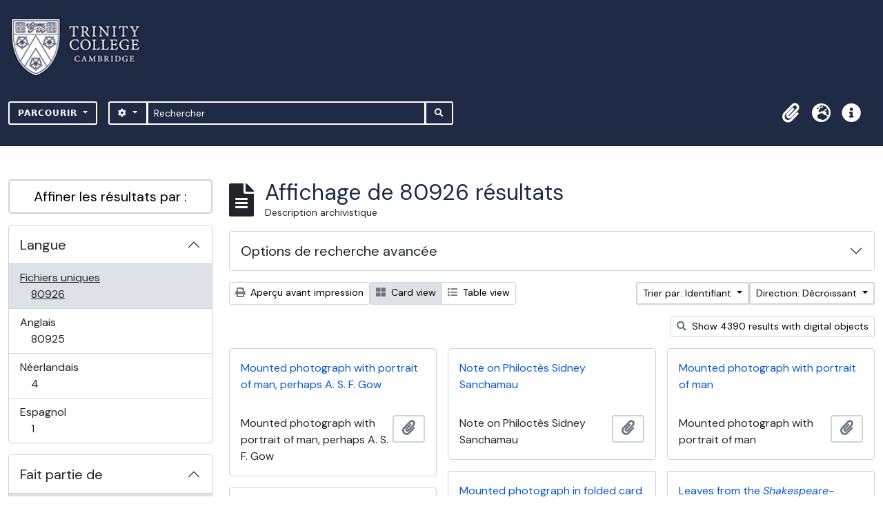

--- FILE ---
content_type: text/html; charset=utf-8
request_url: https://archives.trin.cam.ac.uk/index.php/informationobject/browse?sf_culture=fr&view=card&sort=identifier&sortDir=desc&topLod=0
body_size: 14943
content:

<!DOCTYPE html>
<html lang="fr" dir="ltr">
  <head>
    <meta charset="utf-8">
    <meta name="viewport" content="width=device-width, initial-scale=1">
    <title>archives.trin.cam.ac.uk</title>
        <link rel="shortcut icon" href="/favicon.ico">
    <script defer src="/dist/js/vendor.bundle.1697f26639ee588df9ee.js"></script><script defer src="/dist/js/arDominionB5Plugin.bundle.c90c2b41629624ee747a.js"></script><link href="/dist/css/arDominionB5Plugin.bundle.ce989ca7e5901f35d377.css" rel="stylesheet">
        <!-- <script
  src="https://code.jquery.com/jquery-3.7.0.min.js"
  integrity="sha256-2Pmvv0kuTBOenSvLm6bvfBSSHrUJ+3A7x6P5Ebd07/g="
  crossorigin="anonymous"></script> -->
  <link rel="stylesheet" href="/plugins/arDominionB5Plugin/max_files/css/maxstyles.css" />
    <script src="/plugins/arDominionB5Plugin/max_files/js/searchstringsplit.js"></script>
    <script src="/plugins/arDominionB5Plugin/max_files/js/messaging.js"></script>
    
<!-- Global site tag (gtag.js) - Google Analytics goes here -->
<script async src="https://www.googletagmanager.com/gtag/js?id=UA-175155200-2"></script>
<!-- <script type="text/javascript">
  jQuery(document).ready(function() {
    for(var i = 3; i <=8; i++){
      jQuery(":root").find("#action-icons ul li:nth-of-type(" + i + ")").css('display', 'none');
    }
  });
</script> -->

<!-- Google tag (gtag.js) -->
<script async src="https://www.googletagmanager.com/gtag/js?id=G-KJKFW42REE"></script>
<script>
  window.dataLayer = window.dataLayer || [];
  function gtag(){dataLayer.push(arguments);}
  gtag('js', new Date());

  gtag('config', 'G-KJKFW42REE');
</script> 

  </head>
  <body class="d-flex flex-column min-vh-100 informationobject browse">
        <div class="visually-hidden-focusable p-3 border-bottom">
  <a class="btn btn-sm btn-secondary" href="#main-column">
    Skip to main content  </a>
</div>
    



<header id="top-bar" class="navbar navbar-expand-lg navbar-dark bg-dark max-custom-header" role="navigation" aria-label="Main navigation">
  
<div class="container-xxl flex-grow-1 logo-container">

          <a class="navbar-brand d-flex flex-wrap flex-lg-nowrap align-items-center py-0 me-0" href="/index.php/" title="Accueil" rel="home">
                  <img alt="AtoM logo" class="d-inline-block my-2 me-3" height="35" src="/plugins/arDominionB5Plugin/images/logo.png" />                      </a>
       
    <button class="navbar-toggler atom-btn-secondary my-2 me-1" type="button" data-bs-toggle="collapse" data-bs-target="#navbar-content" aria-controls="navbar-content" aria-expanded="false">
      <span class="navbar-toggler-icon"></span>
      <span class="visually-hidden">Toggle navigation</span>
    </button>
</div>
<div class="container-xxl flex-grow-1">

    <div class="collapse navbar-collapse flex-wrap justify-content-end me-1" id="navbar-content">
      <div class="d-flex flex-wrap flex-lg-nowrap flex-grow-1">
        <div class="dropdown my-2 me-3">
  <button class="btn btn-sm atom-btn-secondary dropdown-toggle" type="button" id="browse-menu" data-bs-toggle="dropdown" aria-expanded="false">
    Parcourir  </button>
  <ul class="dropdown-menu mt-2" aria-labelledby="browse-menu">
    <li>
      <h6 class="dropdown-header">
        Parcourir      </h6>
    </li>
                  <li id="node_browseInformationObjects">
          <a class="dropdown-item" href="/index.php/informationobject/browse" title="Descriptions archivistiques">Descriptions archivistiques</a>        </li>
                        <li id="node_browseActors">
          <a class="dropdown-item" href="/index.php/actor/browse" title="Notices d&#039;autorité">Notices d&#039;autorité</a>        </li>
                        <li id="node_browseDigitalObjects">
          <a class="dropdown-item" href="/index.php/informationobject/browse?view=card&amp;onlyMedia=1&amp;topLod=0" title="Documents numériques">Documents numériques</a>        </li>
            </ul>
</div>
        <form
  id="search-box"
  class="d-flex flex-grow-1 my-2"
  role="search"
  action="/index.php/informationobject/browse">
  <h2 class="visually-hidden">Rechercher</h2>
  <input type="hidden" name="topLod" value="0">
  <input type="hidden" name="sort" value="relevance">
  <div class="input-group flex-nowrap">
    <button
      id="search-box-options"
      class="btn btn-sm atom-btn-secondary dropdown-toggle"
      type="button"
      data-bs-toggle="dropdown"
      data-bs-auto-close="outside"
  >
      <i class="fas fa-cog" aria-hidden="true"></i>
      <span class="visually-hidden">Search options</span>
    </button>
    <div class="dropdown-menu mt-2" aria-labelledby="search-box-options">
            <a class="dropdown-item" href="/index.php/informationobject/browse?showAdvanced=1&topLod=0">
        Recherche avancée      </a>
    </div>
    <input
      id="search-box-input"
      class="form-control form-control-sm dropdown-toggle"
      type="search"
      name="query"
      autocomplete="off"
      value=""
      placeholder="Rechercher"
      data-url="/index.php/search/autocomplete"
      data-bs-toggle="dropdown"
      aria-label="Rechercher"
  >
    <ul id="search-box-results" class="dropdown-menu mt-2" aria-labelledby="search-box-input"></ul>
    <button class="btn btn-sm atom-btn-secondary" type="submit">
      <i class="fas fa-search" aria-hidden="true"></i>
      <span class="visually-hidden">Search in browse page</span>
    </button>
  </div>
</form>
      </div>
      <div class="d-flex flex-nowrap flex-column flex-lg-row align-items-strech align-items-lg-center">
        <ul class="navbar-nav mx-lg-2">
                    <li class="nav-item dropdown d-flex flex-column">
  <a
    class="nav-link dropdown-toggle d-flex align-items-center p-0"
    href="#"
    id="clipboard-menu"
    role="button"
    data-bs-toggle="dropdown"
    aria-expanded="false"
    data-total-count-label="records added"
    data-alert-close="Fermer"
    data-load-alert-message="Une erreur s'est produite lors du chargement du contenu du presse-papier."
    data-export-alert-message="Le presse-papier est vide pour ce type d'entité."
    data-export-check-url="/index.php/clipboard/exportCheck"
    data-delete-alert-message="Note : les éléments désélectionnés seront retirés du presse-papier lorsque la page sera actualisée. Vous pouvez les sélectionner à nouveau ou actualiser la page pour les retirer complètement. L'utilisation de l'aperçu d'impression actualisera également la page, les éléments désélectionnés seront donc perdus !">
    <i
      class="fas fa-2x fa-fw fa-paperclip px-0 px-lg-2 py-2"
      data-bs-toggle="tooltip"
      data-bs-placement="bottom"
      data-bs-custom-class="d-none d-lg-block"
      title="Presse-papier"
      aria-hidden="true">
    </i>
    <span class="d-lg-none mx-1" aria-hidden="true">
      Presse-papier    </span>
    <span class="visually-hidden">
      Presse-papier    </span>
  </a>
  <ul class="dropdown-menu dropdown-menu-end mb-2" aria-labelledby="clipboard-menu">
    <li>
      <h6 class="dropdown-header">
        Presse-papier      </h6>
    </li>
    <li class="text-muted text-nowrap px-3 pb-2">
      <span
        id="counts-block"
        data-information-object-label="Description archivistique"
        data-actor-object-label="Notice d'autorité"
        data-repository-object-label="Service d'archives">
      </span>
    </li>
                  <li id="node_clearClipboard">
          <a class="dropdown-item" href="/index.php/" title="Effacer toutes les sélections">Effacer toutes les sélections</a>        </li>
                        <li id="node_goToClipboard">
          <a class="dropdown-item" href="/index.php/clipboard/view" title="Aller au presse-papier">Aller au presse-papier</a>        </li>
                        <li id="node_loadClipboard">
          <a class="dropdown-item" href="/index.php/clipboard/load" title="Load clipboard">Load clipboard</a>        </li>
                        <li id="node_saveClipboard">
          <a class="dropdown-item" href="/index.php/clipboard/save" title="Save clipboard">Save clipboard</a>        </li>
            </ul>
</li>
                      <li class="nav-item dropdown d-flex flex-column">
  <a
    class="nav-link dropdown-toggle d-flex align-items-center p-0"
    href="#"
    id="language-menu"
    role="button"
    data-bs-toggle="dropdown"
    aria-expanded="false">
    <i
      class="fas fa-2x fa-fw fa-globe-europe px-0 px-lg-2 py-2"
      data-bs-toggle="tooltip"
      data-bs-placement="bottom"
      data-bs-custom-class="d-none d-lg-block"
      title="Langue"
      aria-hidden="true">
    </i>
    <span class="d-lg-none mx-1" aria-hidden="true">
      Langue    </span>
    <span class="visually-hidden">
      Langue    </span>  
  </a>
  <ul class="dropdown-menu dropdown-menu-end mb-2" aria-labelledby="language-menu">
    <li>
      <h6 class="dropdown-header">
        Langue      </h6>
    </li>
          <li>
        <a class="dropdown-item" href="/index.php/informationobject/browse?sf_culture=en&amp;view=card&amp;sort=identifier&amp;sortDir=desc&amp;topLod=0" title="English">English</a>      </li>
          <li>
        <a class="dropdown-item" href="/index.php/informationobject/browse?sf_culture=fr&amp;view=card&amp;sort=identifier&amp;sortDir=desc&amp;topLod=0" title="Français">Français</a>      </li>
          <li>
        <a class="dropdown-item" href="/index.php/informationobject/browse?sf_culture=es&amp;view=card&amp;sort=identifier&amp;sortDir=desc&amp;topLod=0" title="Español">Español</a>      </li>
          <li>
        <a class="dropdown-item" href="/index.php/informationobject/browse?sf_culture=nl&amp;view=card&amp;sort=identifier&amp;sortDir=desc&amp;topLod=0" title="Nederlands">Nederlands</a>      </li>
          <li>
        <a class="dropdown-item" href="/index.php/informationobject/browse?sf_culture=pt&amp;view=card&amp;sort=identifier&amp;sortDir=desc&amp;topLod=0" title="Português">Português</a>      </li>
      </ul>
</li>
                    <li class="nav-item dropdown d-flex flex-column">
  <a
    class="nav-link dropdown-toggle d-flex align-items-center p-0"
    href="#"
    id="quick-links-menu"
    role="button"
    data-bs-toggle="dropdown"
    aria-expanded="false">
    <i
      class="fas fa-2x fa-fw fa-info-circle px-0 px-lg-2 py-2"
      data-bs-toggle="tooltip"
      data-bs-placement="bottom"
      data-bs-custom-class="d-none d-lg-block"
      title="Liens rapides"
      aria-hidden="true">
    </i>
    <span class="d-lg-none mx-1" aria-hidden="true">
      Liens rapides    </span> 
    <span class="visually-hidden">
      Liens rapides    </span>
  </a>
  <ul class="dropdown-menu dropdown-menu-end mb-2" aria-labelledby="quick-links-menu">
    <li>
      <h6 class="dropdown-header">
        Liens rapides      </h6>
    </li>
                  <li id="node_home">
          <a class="dropdown-item" href="/index.php/" title="Accueil">Accueil</a>        </li>
                        <li id="node_about">
          <a class="dropdown-item" href="/index.php/about" title="À propos">À propos</a>        </li>
                        <li id="node_help">
          <a class="dropdown-item" href="http://docs.accesstomemory.org/" title="Aide">Aide</a>        </li>
                                                      <li id="node_Test">
          <a class="dropdown-item" href="/index.php/test" title="Test">Test</a>        </li>
                        <li id="node_privacy">
          <a class="dropdown-item" href="/index.php/privacy" title="Privacy Policy">Privacy Policy</a>        </li>
                        <li id="node_Introduction to the Catalogue">
          <a class="dropdown-item" href="/index.php/introduction-to-catalogue" title="Introduction">Introduction</a>        </li>
                        <li id="node_Overview">
          <a class="dropdown-item" href="/index.php/overview" title="Overview">Overview</a>        </li>
                        <li id="node_List of Modern Manuscript Collections">
          <a class="dropdown-item" href="/index.php/list-of-collections" title="List of Collections">List of Collections</a>        </li>
                        <li id="node_Navigating and Searching the Catalogue">
          <a class="dropdown-item" href="https://archives.trin.cam.ac.uk/index.php/how-to-search" title="Navigating and Searching">Navigating and Searching</a>        </li>
                        <li id="node_Notes on Referencing">
          <a class="dropdown-item" href="/index.php/referencing" title="Referencing">Referencing</a>        </li>
                        <li id="node_Featured Items">
          <a class="dropdown-item" href="https://archives.trin.cam.ac.uk/index.php/feature" title="Featured Items">Featured Items</a>        </li>
                        <li id="node_Indexing Terms">
          <a class="dropdown-item" href="/index.php/index-terms" title="Indexing Terms">Indexing Terms</a>        </li>
            </ul>
</li>
        </ul>
                  </div>
    </div>
  </div>
</header>

  <div class="bg-secondary text-white max_front-page__header-secondary">
    <div class="container-xl py-1">
      Archive Site Trinity College Cambridge    </div>
  </div>
    

<div id="wrapper" class="container-xxl pt-3 flex-grow-1 max-2-col">
            <div class="row">
    <div id="sidebar" class="col-md-3">
      
    <h2 class="d-grid">
      <button
        class="btn btn-lg atom-btn-white collapsed text-wrap"
        type="button"
        data-bs-toggle="collapse"
        data-bs-target="#collapse-aggregations"
        aria-expanded="false"
        aria-controls="collapse-aggregations">
        Affiner les résultats par :      </button>
    </h2>

    <div class="collapse" id="collapse-aggregations">

      
      

<div class="accordion mb-3">
  <div class="accordion-item aggregation">
    <h2 class="accordion-header" id="heading-languages">
      <button
        class="accordion-button collapsed"
        type="button"
        data-bs-toggle="collapse"
        data-bs-target="#collapse-languages"
        aria-expanded="false"
        aria-controls="collapse-languages">
        Langue      </button>
    </h2>
    <div
      id="collapse-languages"
      class="accordion-collapse collapse list-group list-group-flush"
      aria-labelledby="heading-languages">
      
          
              
        <a class="list-group-item list-group-item-action d-flex justify-content-between align-items-center text-break active text-decoration-underline" href="/index.php/informationobject/browse?sf_culture=fr&amp;view=card&amp;sort=identifier&amp;sortDir=desc&amp;topLod=0" title="Fichiers uniques, 80926 résultats80926">Fichiers uniques<span class="visually-hidden">, 80926 résultats</span><span aria-hidden="true" class="ms-3 text-nowrap">80926</span></a>              
        <a class="list-group-item list-group-item-action d-flex justify-content-between align-items-center text-break" href="/index.php/informationobject/browse?languages=en&amp;sf_culture=fr&amp;view=card&amp;sort=identifier&amp;sortDir=desc&amp;topLod=0" title="Anglais, 80925 résultats80925">Anglais<span class="visually-hidden">, 80925 résultats</span><span aria-hidden="true" class="ms-3 text-nowrap">80925</span></a>              
        <a class="list-group-item list-group-item-action d-flex justify-content-between align-items-center text-break" href="/index.php/informationobject/browse?languages=nl&amp;sf_culture=fr&amp;view=card&amp;sort=identifier&amp;sortDir=desc&amp;topLod=0" title="Néerlandais, 4 résultats4">Néerlandais<span class="visually-hidden">, 4 résultats</span><span aria-hidden="true" class="ms-3 text-nowrap">4</span></a>              
        <a class="list-group-item list-group-item-action d-flex justify-content-between align-items-center text-break" href="/index.php/informationobject/browse?languages=es&amp;sf_culture=fr&amp;view=card&amp;sort=identifier&amp;sortDir=desc&amp;topLod=0" title="Espagnol, 1 résultats1">Espagnol<span class="visually-hidden">, 1 résultats</span><span aria-hidden="true" class="ms-3 text-nowrap">1</span></a>          </div>
  </div>
</div>

      

<div class="accordion mb-3">
  <div class="accordion-item aggregation">
    <h2 class="accordion-header" id="heading-collection">
      <button
        class="accordion-button collapsed"
        type="button"
        data-bs-toggle="collapse"
        data-bs-target="#collapse-collection"
        aria-expanded="false"
        aria-controls="collapse-collection">
        Fait partie de      </button>
    </h2>
    <div
      id="collapse-collection"
      class="accordion-collapse collapse list-group list-group-flush"
      aria-labelledby="heading-collection">
      
              <a class="list-group-item list-group-item-action d-flex justify-content-between align-items-center active text-decoration-underline" href="/index.php/informationobject/browse?sf_culture=fr&amp;view=card&amp;sort=identifier&amp;sortDir=desc&amp;topLod=0" title="Tout">Tout</a>          
              
        <a class="list-group-item list-group-item-action d-flex justify-content-between align-items-center text-break" href="/index.php/informationobject/browse?collection=171314&amp;sf_culture=fr&amp;view=card&amp;sort=identifier&amp;sortDir=desc&amp;topLod=0" title="Papers of Richard Monckton Milnes, Lord Houghton, 8184 résultats8184">Papers of Richard Monckton Milnes, Lord Houghton<span class="visually-hidden">, 8184 résultats</span><span aria-hidden="true" class="ms-3 text-nowrap">8184</span></a>              
        <a class="list-group-item list-group-item-action d-flex justify-content-between align-items-center text-break" href="/index.php/informationobject/browse?collection=147338&amp;sf_culture=fr&amp;view=card&amp;sort=identifier&amp;sortDir=desc&amp;topLod=0" title="Additional Manuscripts a, 7386 résultats7386">Additional Manuscripts a<span class="visually-hidden">, 7386 résultats</span><span aria-hidden="true" class="ms-3 text-nowrap">7386</span></a>              
        <a class="list-group-item list-group-item-action d-flex justify-content-between align-items-center text-break" href="/index.php/informationobject/browse?collection=453&amp;sf_culture=fr&amp;view=card&amp;sort=identifier&amp;sortDir=desc&amp;topLod=0" title="Papers of Robert Calverley Trevelyan and Elizabeth Trevelyan, 5881 résultats5881">Papers of Robert Calverley Trevelyan and Elizabeth Trevelyan<span class="visually-hidden">, 5881 résultats</span><span aria-hidden="true" class="ms-3 text-nowrap">5881</span></a>              
        <a class="list-group-item list-group-item-action d-flex justify-content-between align-items-center text-break" href="/index.php/informationobject/browse?collection=163665&amp;sf_culture=fr&amp;view=card&amp;sort=identifier&amp;sortDir=desc&amp;topLod=0" title="Additional Manuscripts c, 5430 résultats5430">Additional Manuscripts c<span class="visually-hidden">, 5430 résultats</span><span aria-hidden="true" class="ms-3 text-nowrap">5430</span></a>              
        <a class="list-group-item list-group-item-action d-flex justify-content-between align-items-center text-break" href="/index.php/informationobject/browse?collection=118971&amp;sf_culture=fr&amp;view=card&amp;sort=identifier&amp;sortDir=desc&amp;topLod=0" title="Manuscripts in Wren Class O, 5428 résultats5428">Manuscripts in Wren Class O<span class="visually-hidden">, 5428 résultats</span><span aria-hidden="true" class="ms-3 text-nowrap">5428</span></a>              
        <a class="list-group-item list-group-item-action d-flex justify-content-between align-items-center text-break" href="/index.php/informationobject/browse?collection=69501&amp;sf_culture=fr&amp;view=card&amp;sort=identifier&amp;sortDir=desc&amp;topLod=0" title="Papers of Lord Butler, 3565 résultats3565">Papers of Lord Butler<span class="visually-hidden">, 3565 résultats</span><span aria-hidden="true" class="ms-3 text-nowrap">3565</span></a>              
        <a class="list-group-item list-group-item-action d-flex justify-content-between align-items-center text-break" href="/index.php/informationobject/browse?collection=445&amp;sf_culture=fr&amp;view=card&amp;sort=identifier&amp;sortDir=desc&amp;topLod=0" title="Papers of Sir James Frazer, 2669 résultats2669">Papers of Sir James Frazer<span class="visually-hidden">, 2669 résultats</span><span aria-hidden="true" class="ms-3 text-nowrap">2669</span></a>              
        <a class="list-group-item list-group-item-action d-flex justify-content-between align-items-center text-break" href="/index.php/informationobject/browse?collection=172250&amp;sf_culture=fr&amp;view=card&amp;sort=identifier&amp;sortDir=desc&amp;topLod=0" title="Papers of Julian Trevelyan, 2640 résultats2640">Papers of Julian Trevelyan<span class="visually-hidden">, 2640 résultats</span><span aria-hidden="true" class="ms-3 text-nowrap">2640</span></a>              
        <a class="list-group-item list-group-item-action d-flex justify-content-between align-items-center text-break" href="/index.php/informationobject/browse?collection=99444&amp;sf_culture=fr&amp;view=card&amp;sort=identifier&amp;sortDir=desc&amp;topLod=0" title="Pethick-Lawrence Papers, 2386 résultats2386">Pethick-Lawrence Papers<span class="visually-hidden">, 2386 résultats</span><span aria-hidden="true" class="ms-3 text-nowrap">2386</span></a>              
        <a class="list-group-item list-group-item-action d-flex justify-content-between align-items-center text-break" href="/index.php/informationobject/browse?collection=116320&amp;sf_culture=fr&amp;view=card&amp;sort=identifier&amp;sortDir=desc&amp;topLod=0" title="Mayor Papers, 2381 résultats2381">Mayor Papers<span class="visually-hidden">, 2381 résultats</span><span aria-hidden="true" class="ms-3 text-nowrap">2381</span></a>          </div>
  </div>
</div>

      
      

<div class="accordion mb-3">
  <div class="accordion-item aggregation">
    <h2 class="accordion-header" id="heading-creators">
      <button
        class="accordion-button collapsed"
        type="button"
        data-bs-toggle="collapse"
        data-bs-target="#collapse-creators"
        aria-expanded="false"
        aria-controls="collapse-creators">
        Producteur      </button>
    </h2>
    <div
      id="collapse-creators"
      class="accordion-collapse collapse list-group list-group-flush"
      aria-labelledby="heading-creators">
      
              <a class="list-group-item list-group-item-action d-flex justify-content-between align-items-center active text-decoration-underline" href="/index.php/informationobject/browse?sf_culture=fr&amp;view=card&amp;sort=identifier&amp;sortDir=desc&amp;topLod=0" title="Tout">Tout</a>          
              
        <a class="list-group-item list-group-item-action d-flex justify-content-between align-items-center text-break" href="/index.php/informationobject/browse?creators=22507&amp;sf_culture=fr&amp;view=card&amp;sort=identifier&amp;sortDir=desc&amp;topLod=0" title="Macaulay, Thomas Babington (1800-1859), 1st Baron Macaulay, historian, essayist, and poet, 421 résultats421">Macaulay, Thomas Babington (1800-1859), 1st Baron Macaulay, historian, essayist, and poet<span class="visually-hidden">, 421 résultats</span><span aria-hidden="true" class="ms-3 text-nowrap">421</span></a>              
        <a class="list-group-item list-group-item-action d-flex justify-content-between align-items-center text-break" href="/index.php/informationobject/browse?creators=25443&amp;sf_culture=fr&amp;view=card&amp;sort=identifier&amp;sortDir=desc&amp;topLod=0" title="Whewell, William (1794-1866), college head and writer on the history and philosophy of science, 110 résultats110">Whewell, William (1794-1866), college head and writer on the history and philosophy of science<span class="visually-hidden">, 110 résultats</span><span aria-hidden="true" class="ms-3 text-nowrap">110</span></a>              
        <a class="list-group-item list-group-item-action d-flex justify-content-between align-items-center text-break" href="/index.php/informationobject/browse?creators=94248&amp;sf_culture=fr&amp;view=card&amp;sort=identifier&amp;sortDir=desc&amp;topLod=0" title="Turner, Dawson (1775-1858), banker, botanist, and antiquary, 91 résultats91">Turner, Dawson (1775-1858), banker, botanist, and antiquary<span class="visually-hidden">, 91 résultats</span><span aria-hidden="true" class="ms-3 text-nowrap">91</span></a>              
        <a class="list-group-item list-group-item-action d-flex justify-content-between align-items-center text-break" href="/index.php/informationobject/browse?creators=307641&amp;sf_culture=fr&amp;view=card&amp;sort=identifier&amp;sortDir=desc&amp;topLod=0" title="Babington, Jean (1764-1845), née Macaulay, wife of Thomas Babington, 62 résultats62">Babington, Jean (1764-1845), née Macaulay, wife of Thomas Babington<span class="visually-hidden">, 62 résultats</span><span aria-hidden="true" class="ms-3 text-nowrap">62</span></a>              
        <a class="list-group-item list-group-item-action d-flex justify-content-between align-items-center text-break" href="/index.php/informationobject/browse?creators=194163&amp;sf_culture=fr&amp;view=card&amp;sort=identifier&amp;sortDir=desc&amp;topLod=0" title="Parker, Sir James (1803–1852) Knight, judge, 56 résultats56">Parker, Sir James (1803–1852) Knight, judge<span class="visually-hidden">, 56 résultats</span><span aria-hidden="true" class="ms-3 text-nowrap">56</span></a>              
        <a class="list-group-item list-group-item-action d-flex justify-content-between align-items-center text-break" href="/index.php/informationobject/browse?creators=8147&amp;sf_culture=fr&amp;view=card&amp;sort=identifier&amp;sortDir=desc&amp;topLod=0" title="Wright, William Aldis (1831-1914), literary and biblical scholar, 55 résultats55">Wright, William Aldis (1831-1914), literary and biblical scholar<span class="visually-hidden">, 55 résultats</span><span aria-hidden="true" class="ms-3 text-nowrap">55</span></a>              
        <a class="list-group-item list-group-item-action d-flex justify-content-between align-items-center text-break" href="/index.php/informationobject/browse?creators=7604&amp;sf_culture=fr&amp;view=card&amp;sort=identifier&amp;sortDir=desc&amp;topLod=0" title="Sidgwick, Mary (d 1879), mother of Henry Sidgwick, 53 résultats53">Sidgwick, Mary (d 1879), mother of Henry Sidgwick<span class="visually-hidden">, 53 résultats</span><span aria-hidden="true" class="ms-3 text-nowrap">53</span></a>              
        <a class="list-group-item list-group-item-action d-flex justify-content-between align-items-center text-break" href="/index.php/informationobject/browse?creators=116319&amp;sf_culture=fr&amp;view=card&amp;sort=identifier&amp;sortDir=desc&amp;topLod=0" title="The Mayor family, 51 résultats51">The Mayor family<span class="visually-hidden">, 51 résultats</span><span aria-hidden="true" class="ms-3 text-nowrap">51</span></a>              
        <a class="list-group-item list-group-item-action d-flex justify-content-between align-items-center text-break" href="/index.php/informationobject/browse?creators=6246&amp;sf_culture=fr&amp;view=card&amp;sort=identifier&amp;sortDir=desc&amp;topLod=0" title="Jackson, Henry (1839-1921), classical scholar, 49 résultats49">Jackson, Henry (1839-1921), classical scholar<span class="visually-hidden">, 49 résultats</span><span aria-hidden="true" class="ms-3 text-nowrap">49</span></a>              
        <a class="list-group-item list-group-item-action d-flex justify-content-between align-items-center text-break" href="/index.php/informationobject/browse?creators=146838&amp;sf_culture=fr&amp;view=card&amp;sort=identifier&amp;sortDir=desc&amp;topLod=0" title="Powell, John Enoch (1912-1998), politician, 48 résultats48">Powell, John Enoch (1912-1998), politician<span class="visually-hidden">, 48 résultats</span><span aria-hidden="true" class="ms-3 text-nowrap">48</span></a>          </div>
  </div>
</div>

      

<div class="accordion mb-3">
  <div class="accordion-item aggregation">
    <h2 class="accordion-header" id="heading-names">
      <button
        class="accordion-button collapsed"
        type="button"
        data-bs-toggle="collapse"
        data-bs-target="#collapse-names"
        aria-expanded="false"
        aria-controls="collapse-names">
        Nom      </button>
    </h2>
    <div
      id="collapse-names"
      class="accordion-collapse collapse list-group list-group-flush"
      aria-labelledby="heading-names">
      
              <a class="list-group-item list-group-item-action d-flex justify-content-between align-items-center active text-decoration-underline" href="/index.php/informationobject/browse?sf_culture=fr&amp;view=card&amp;sort=identifier&amp;sortDir=desc&amp;topLod=0" title="Tout">Tout</a>          
              
        <a class="list-group-item list-group-item-action d-flex justify-content-between align-items-center text-break" href="/index.php/informationobject/browse?names=6235&amp;sf_culture=fr&amp;view=card&amp;sort=identifier&amp;sortDir=desc&amp;topLod=0" title="Trevelyan, Elizabeth (1875-1957), musician, 2939 résultats2939">Trevelyan, Elizabeth (1875-1957), musician<span class="visually-hidden">, 2939 résultats</span><span aria-hidden="true" class="ms-3 text-nowrap">2939</span></a>              
        <a class="list-group-item list-group-item-action d-flex justify-content-between align-items-center text-break" href="/index.php/informationobject/browse?names=1688&amp;sf_culture=fr&amp;view=card&amp;sort=identifier&amp;sortDir=desc&amp;topLod=0" title="Frazer, Lilly (? 1855-1941), writer and translator, wife of Sir James George Frazer, 1576 résultats1576">Frazer, Lilly (? 1855-1941), writer and translator, wife of Sir James George Frazer<span class="visually-hidden">, 1576 résultats</span><span aria-hidden="true" class="ms-3 text-nowrap">1576</span></a>              
        <a class="list-group-item list-group-item-action d-flex justify-content-between align-items-center text-break" href="/index.php/informationobject/browse?names=8677&amp;sf_culture=fr&amp;view=card&amp;sort=identifier&amp;sortDir=desc&amp;topLod=0" title="Trevelyan, Sir George Otto (1838–1928), 2nd Baronet, politician and author, 1515 résultats1515">Trevelyan, Sir George Otto (1838–1928), 2nd Baronet, politician and author<span class="visually-hidden">, 1515 résultats</span><span aria-hidden="true" class="ms-3 text-nowrap">1515</span></a>              
        <a class="list-group-item list-group-item-action d-flex justify-content-between align-items-center text-break" href="/index.php/informationobject/browse?names=9047&amp;sf_culture=fr&amp;view=card&amp;sort=identifier&amp;sortDir=desc&amp;topLod=0" title="Trevelyan, Caroline (c 1847-1928), wife of Sir George Otto Trevelyan, 2nd Baronet, 1436 résultats1436">Trevelyan, Caroline (c 1847-1928), wife of Sir George Otto Trevelyan, 2nd Baronet<span class="visually-hidden">, 1436 résultats</span><span aria-hidden="true" class="ms-3 text-nowrap">1436</span></a>              
        <a class="list-group-item list-group-item-action d-flex justify-content-between align-items-center text-break" href="/index.php/informationobject/browse?names=3639&amp;sf_culture=fr&amp;view=card&amp;sort=identifier&amp;sortDir=desc&amp;topLod=0" title="Trevelyan, George Macaulay (1876-1962), historian, public educator, and conservationist, 996 résultats996">Trevelyan, George Macaulay (1876-1962), historian, public educator, and conservationist<span class="visually-hidden">, 996 résultats</span><span aria-hidden="true" class="ms-3 text-nowrap">996</span></a>              
        <a class="list-group-item list-group-item-action d-flex justify-content-between align-items-center text-break" href="/index.php/informationobject/browse?names=26278&amp;sf_culture=fr&amp;view=card&amp;sort=identifier&amp;sortDir=desc&amp;topLod=0" title="Sidgwick, Henry (1838-1900), philosopher, 934 résultats934">Sidgwick, Henry (1838-1900), philosopher<span class="visually-hidden">, 934 résultats</span><span aria-hidden="true" class="ms-3 text-nowrap">934</span></a>              
        <a class="list-group-item list-group-item-action d-flex justify-content-between align-items-center text-break" href="/index.php/informationobject/browse?names=1761&amp;sf_culture=fr&amp;view=card&amp;sort=identifier&amp;sortDir=desc&amp;topLod=0" title="Trevelyan, Julian Otto (1910-1988), painter and printmaker, 903 résultats903">Trevelyan, Julian Otto (1910-1988), painter and printmaker<span class="visually-hidden">, 903 résultats</span><span aria-hidden="true" class="ms-3 text-nowrap">903</span></a>              
        <a class="list-group-item list-group-item-action d-flex justify-content-between align-items-center text-break" href="/index.php/informationobject/browse?names=2122&amp;sf_culture=fr&amp;view=card&amp;sort=identifier&amp;sortDir=desc&amp;topLod=0" title="Tovey, Sir Donald Francis (1875-1940), knight, music scholar and composer, 616 résultats616">Tovey, Sir Donald Francis (1875-1940), knight, music scholar and composer<span class="visually-hidden">, 616 résultats</span><span aria-hidden="true" class="ms-3 text-nowrap">616</span></a>              
        <a class="list-group-item list-group-item-action d-flex justify-content-between align-items-center text-break" href="/index.php/informationobject/browse?names=7719&amp;sf_culture=fr&amp;view=card&amp;sort=identifier&amp;sortDir=desc&amp;topLod=0" title="Trevelyan, Sir Charles Philips (1870-1958), 3rd Baronet, politician, 563 résultats563">Trevelyan, Sir Charles Philips (1870-1958), 3rd Baronet, politician<span class="visually-hidden">, 563 résultats</span><span aria-hidden="true" class="ms-3 text-nowrap">563</span></a>              
        <a class="list-group-item list-group-item-action d-flex justify-content-between align-items-center text-break" href="/index.php/informationobject/browse?names=94328&amp;sf_culture=fr&amp;view=card&amp;sort=identifier&amp;sortDir=desc&amp;topLod=0" title="Gurney, Hudson (1775-1864), antiquary and banker, 526 résultats526">Gurney, Hudson (1775-1864), antiquary and banker<span class="visually-hidden">, 526 résultats</span><span aria-hidden="true" class="ms-3 text-nowrap">526</span></a>          </div>
  </div>
</div>

        
        
      

<div class="accordion mb-3">
  <div class="accordion-item aggregation">
    <h2 class="accordion-header" id="heading-genres">
      <button
        class="accordion-button collapsed"
        type="button"
        data-bs-toggle="collapse"
        data-bs-target="#collapse-genres"
        aria-expanded="false"
        aria-controls="collapse-genres">
        Genre      </button>
    </h2>
    <div
      id="collapse-genres"
      class="accordion-collapse collapse list-group list-group-flush"
      aria-labelledby="heading-genres">
      
              <a class="list-group-item list-group-item-action d-flex justify-content-between align-items-center active text-decoration-underline" href="/index.php/informationobject/browse?sf_culture=fr&amp;view=card&amp;sort=identifier&amp;sortDir=desc&amp;topLod=0" title="Tout">Tout</a>          
              
        <a class="list-group-item list-group-item-action d-flex justify-content-between align-items-center text-break" href="/index.php/informationobject/browse?genres=409&amp;sf_culture=fr&amp;view=card&amp;sort=identifier&amp;sortDir=desc&amp;topLod=0" title="Photographies, 293 résultats293">Photographies<span class="visually-hidden">, 293 résultats</span><span aria-hidden="true" class="ms-3 text-nowrap">293</span></a>              
        <a class="list-group-item list-group-item-action d-flex justify-content-between align-items-center text-break" href="/index.php/informationobject/browse?genres=415&amp;sf_culture=fr&amp;view=card&amp;sort=identifier&amp;sortDir=desc&amp;topLod=0" title="Affiches, 52 résultats52">Affiches<span class="visually-hidden">, 52 résultats</span><span aria-hidden="true" class="ms-3 text-nowrap">52</span></a>              
        <a class="list-group-item list-group-item-action d-flex justify-content-between align-items-center text-break" href="/index.php/informationobject/browse?genres=379&amp;sf_culture=fr&amp;view=card&amp;sort=identifier&amp;sortDir=desc&amp;topLod=0" title="Albums, 9 résultats9">Albums<span class="visually-hidden">, 9 résultats</span><span aria-hidden="true" class="ms-3 text-nowrap">9</span></a>              
        <a class="list-group-item list-group-item-action d-flex justify-content-between align-items-center text-break" href="/index.php/informationobject/browse?genres=999132690&amp;sf_culture=fr&amp;view=card&amp;sort=identifier&amp;sortDir=desc&amp;topLod=0" title="Stereographs, 7 résultats7">Stereographs<span class="visually-hidden">, 7 résultats</span><span aria-hidden="true" class="ms-3 text-nowrap">7</span></a>              
        <a class="list-group-item list-group-item-action d-flex justify-content-between align-items-center text-break" href="/index.php/informationobject/browse?genres=999102309&amp;sf_culture=fr&amp;view=card&amp;sort=identifier&amp;sortDir=desc&amp;topLod=0" title="Cartes-de-visite (card photographs), 6 résultats6">Cartes-de-visite (card photographs)<span class="visually-hidden">, 6 résultats</span><span aria-hidden="true" class="ms-3 text-nowrap">6</span></a>              
        <a class="list-group-item list-group-item-action d-flex justify-content-between align-items-center text-break" href="/index.php/informationobject/browse?genres=999139278&amp;sf_culture=fr&amp;view=card&amp;sort=identifier&amp;sortDir=desc&amp;topLod=0" title="Lithographs, 4 résultats4">Lithographs<span class="visually-hidden">, 4 résultats</span><span aria-hidden="true" class="ms-3 text-nowrap">4</span></a>              
        <a class="list-group-item list-group-item-action d-flex justify-content-between align-items-center text-break" href="/index.php/informationobject/browse?genres=413&amp;sf_culture=fr&amp;view=card&amp;sort=identifier&amp;sortDir=desc&amp;topLod=0" title="Cartes postales, 2 résultats2">Cartes postales<span class="visually-hidden">, 2 résultats</span><span aria-hidden="true" class="ms-3 text-nowrap">2</span></a>              
        <a class="list-group-item list-group-item-action d-flex justify-content-between align-items-center text-break" href="/index.php/informationobject/browse?genres=999102616&amp;sf_culture=fr&amp;view=card&amp;sort=identifier&amp;sortDir=desc&amp;topLod=0" title="Cabinet photographs, 2 résultats2">Cabinet photographs<span class="visually-hidden">, 2 résultats</span><span aria-hidden="true" class="ms-3 text-nowrap">2</span></a>              
        <a class="list-group-item list-group-item-action d-flex justify-content-between align-items-center text-break" href="/index.php/informationobject/browse?genres=382&amp;sf_culture=fr&amp;view=card&amp;sort=identifier&amp;sortDir=desc&amp;topLod=0" title="Livres, 1 résultats1">Livres<span class="visually-hidden">, 1 résultats</span><span aria-hidden="true" class="ms-3 text-nowrap">1</span></a>              
        <a class="list-group-item list-group-item-action d-flex justify-content-between align-items-center text-break" href="/index.php/informationobject/browse?genres=999140208&amp;sf_culture=fr&amp;view=card&amp;sort=identifier&amp;sortDir=desc&amp;topLod=0" title="Juvenilia, 1 résultats1">Juvenilia<span class="visually-hidden">, 1 résultats</span><span aria-hidden="true" class="ms-3 text-nowrap">1</span></a>          </div>
  </div>
</div>

      

<div class="accordion mb-3">
  <div class="accordion-item aggregation">
    <h2 class="accordion-header" id="heading-levels">
      <button
        class="accordion-button collapsed"
        type="button"
        data-bs-toggle="collapse"
        data-bs-target="#collapse-levels"
        aria-expanded="false"
        aria-controls="collapse-levels">
        Niveau de description      </button>
    </h2>
    <div
      id="collapse-levels"
      class="accordion-collapse collapse list-group list-group-flush"
      aria-labelledby="heading-levels">
      
              <a class="list-group-item list-group-item-action d-flex justify-content-between align-items-center active text-decoration-underline" href="/index.php/informationobject/browse?sf_culture=fr&amp;view=card&amp;sort=identifier&amp;sortDir=desc&amp;topLod=0" title="Tout">Tout</a>          
              
        <a class="list-group-item list-group-item-action d-flex justify-content-between align-items-center text-break" href="/index.php/informationobject/browse?levels=233&amp;sf_culture=fr&amp;view=card&amp;sort=identifier&amp;sortDir=desc&amp;topLod=0" title="Pièce, 60346 résultats60346">Pièce<span class="visually-hidden">, 60346 résultats</span><span aria-hidden="true" class="ms-3 text-nowrap">60346</span></a>              
        <a class="list-group-item list-group-item-action d-flex justify-content-between align-items-center text-break" href="/index.php/informationobject/browse?levels=232&amp;sf_culture=fr&amp;view=card&amp;sort=identifier&amp;sortDir=desc&amp;topLod=0" title="Dossier, 11033 résultats11033">Dossier<span class="visually-hidden">, 11033 résultats</span><span aria-hidden="true" class="ms-3 text-nowrap">11033</span></a>              
        <a class="list-group-item list-group-item-action d-flex justify-content-between align-items-center text-break" href="/index.php/informationobject/browse?levels=290&amp;sf_culture=fr&amp;view=card&amp;sort=identifier&amp;sortDir=desc&amp;topLod=0" title="Partie, 7589 résultats7589">Partie<span class="visually-hidden">, 7589 résultats</span><span aria-hidden="true" class="ms-3 text-nowrap">7589</span></a>              
        <a class="list-group-item list-group-item-action d-flex justify-content-between align-items-center text-break" href="/index.php/informationobject/browse?levels=230&amp;sf_culture=fr&amp;view=card&amp;sort=identifier&amp;sortDir=desc&amp;topLod=0" title="Série, 1065 résultats1065">Série<span class="visually-hidden">, 1065 résultats</span><span aria-hidden="true" class="ms-3 text-nowrap">1065</span></a>              
        <a class="list-group-item list-group-item-action d-flex justify-content-between align-items-center text-break" href="/index.php/informationobject/browse?levels=88727&amp;sf_culture=fr&amp;view=card&amp;sort=identifier&amp;sortDir=desc&amp;topLod=0" title="sub-fonds, 177 résultats177">sub-fonds<span class="visually-hidden">, 177 résultats</span><span aria-hidden="true" class="ms-3 text-nowrap">177</span></a>              
        <a class="list-group-item list-group-item-action d-flex justify-content-between align-items-center text-break" href="/index.php/informationobject/browse?levels=7715&amp;sf_culture=fr&amp;view=card&amp;sort=identifier&amp;sortDir=desc&amp;topLod=0" title="Class, 168 résultats168">Class<span class="visually-hidden">, 168 résultats</span><span aria-hidden="true" class="ms-3 text-nowrap">168</span></a>              
        <a class="list-group-item list-group-item-action d-flex justify-content-between align-items-center text-break" href="/index.php/informationobject/browse?levels=227&amp;sf_culture=fr&amp;view=card&amp;sort=identifier&amp;sortDir=desc&amp;topLod=0" title="Fonds, 102 résultats102">Fonds<span class="visually-hidden">, 102 résultats</span><span aria-hidden="true" class="ms-3 text-nowrap">102</span></a>              
        <a class="list-group-item list-group-item-action d-flex justify-content-between align-items-center text-break" href="/index.php/informationobject/browse?levels=231&amp;sf_culture=fr&amp;view=card&amp;sort=identifier&amp;sortDir=desc&amp;topLod=0" title="Sous-série, 85 résultats85">Sous-série<span class="visually-hidden">, 85 résultats</span><span aria-hidden="true" class="ms-3 text-nowrap">85</span></a>              
        <a class="list-group-item list-group-item-action d-flex justify-content-between align-items-center text-break" href="/index.php/informationobject/browse?levels=228&amp;sf_culture=fr&amp;view=card&amp;sort=identifier&amp;sortDir=desc&amp;topLod=0" title="Sous-fonds, 83 résultats83">Sous-fonds<span class="visually-hidden">, 83 résultats</span><span aria-hidden="true" class="ms-3 text-nowrap">83</span></a>              
        <a class="list-group-item list-group-item-action d-flex justify-content-between align-items-center text-break" href="/index.php/informationobject/browse?levels=88955&amp;sf_culture=fr&amp;view=card&amp;sort=identifier&amp;sortDir=desc&amp;topLod=0" title="sub-series, 54 résultats54">sub-series<span class="visually-hidden">, 54 résultats</span><span aria-hidden="true" class="ms-3 text-nowrap">54</span></a>          </div>
  </div>
</div>

      

<div class="accordion mb-3">
  <div class="accordion-item aggregation">
    <h2 class="accordion-header" id="heading-mediatypes">
      <button
        class="accordion-button collapsed"
        type="button"
        data-bs-toggle="collapse"
        data-bs-target="#collapse-mediatypes"
        aria-expanded="false"
        aria-controls="collapse-mediatypes">
        Type de support      </button>
    </h2>
    <div
      id="collapse-mediatypes"
      class="accordion-collapse collapse list-group list-group-flush"
      aria-labelledby="heading-mediatypes">
      
              <a class="list-group-item list-group-item-action d-flex justify-content-between align-items-center active text-decoration-underline" href="/index.php/informationobject/browse?sf_culture=fr&amp;view=card&amp;sort=identifier&amp;sortDir=desc&amp;topLod=0" title="Tout">Tout</a>          
              
        <a class="list-group-item list-group-item-action d-flex justify-content-between align-items-center text-break" href="/index.php/informationobject/browse?mediatypes=136&amp;sf_culture=fr&amp;view=card&amp;sort=identifier&amp;sortDir=desc&amp;topLod=0" title="Image, 4352 résultats4352">Image<span class="visually-hidden">, 4352 résultats</span><span aria-hidden="true" class="ms-3 text-nowrap">4352</span></a>              
        <a class="list-group-item list-group-item-action d-flex justify-content-between align-items-center text-break" href="/index.php/informationobject/browse?mediatypes=137&amp;sf_culture=fr&amp;view=card&amp;sort=identifier&amp;sortDir=desc&amp;topLod=0" title="Texte, 36 résultats36">Texte<span class="visually-hidden">, 36 résultats</span><span aria-hidden="true" class="ms-3 text-nowrap">36</span></a>              
        <a class="list-group-item list-group-item-action d-flex justify-content-between align-items-center text-break" href="/index.php/informationobject/browse?mediatypes=139&amp;sf_culture=fr&amp;view=card&amp;sort=identifier&amp;sortDir=desc&amp;topLod=0" title="Autre, 2 résultats2">Autre<span class="visually-hidden">, 2 résultats</span><span aria-hidden="true" class="ms-3 text-nowrap">2</span></a>          </div>
  </div>
</div>

    </div>

      </div>
    <div id="main-column" role="main" class="col-md-9">
        
  <div class="multiline-header d-flex align-items-center mb-3">
    <i class="fas fa-3x fa-file-alt me-3" aria-hidden="true"></i>
    <div class="d-flex flex-column">
      <h1 class="mb-0" aria-describedby="heading-label">
                  Affichage de 80926 résultats              </h1>
      <span class="small" id="heading-label">
        Description archivistique      </span>
    </div>
  </div>
        <div class="d-flex flex-wrap gap-2">
    
                                    </div>

      
  <div class="accordion mb-3 adv-search" role="search">
  <div class="accordion-item">
    <h2 class="accordion-header" id="heading-adv-search">
      <button class="accordion-button collapsed" type="button" data-bs-toggle="collapse" data-bs-target="#collapse-adv-search" aria-expanded="false" aria-controls="collapse-adv-search" data-cy="advanced-search-toggle">
        Options de recherche avancée      </button>
    </h2>
    <div id="collapse-adv-search" class="accordion-collapse collapse" aria-labelledby="heading-adv-search">
      <div class="accordion-body">
        <form name="advanced-search-form" method="get" action="/index.php/informationobject/browse">
                      <input type="hidden" name="view" value="card"/>
                      <input type="hidden" name="sort" value="identifier"/>
          
          <h5>Trouver les résultats avec :</h5>

          <div class="criteria mb-4">

            
              
            
            
            <div class="criterion row align-items-center">

              <div class="col-xl-auto mb-3 adv-search-boolean">
                <select class="form-select" name="so0">
                  <option value="and">et</option>
                  <option value="or">ou</option>
                  <option value="not">sauf</option>
                </select>
              </div>

              <div class="col-xl-auto flex-grow-1 mb-3">
                <input class="form-control" type="text" aria-label="Rechercher" placeholder="Rechercher" name="sq0">
              </div>

              <div class="col-xl-auto mb-3 text-center">
                <span class="form-text">dans</span>
              </div>

              <div class="col-xl-auto mb-3">
                <select class="form-select" name="sf0">
                                      <option value="">
                      Tous les champs                    </option>
                                      <option value="title">
                      Titre                    </option>
                                      <option value="archivalHistory">
                      Histoire archivistique                    </option>
                                      <option value="scopeAndContent">
                      Portée et contenu                    </option>
                                      <option value="extentAndMedium">
                      Étendue matérielle et support                    </option>
                                      <option value="subject">
                      Mots-clés - Sujets                    </option>
                                      <option value="name">
                      Mots-clés - Noms                    </option>
                                      <option value="place">
                      Mots-clés - Lieux                    </option>
                                      <option value="genre">
                      Mots-clés - Genre                    </option>
                                      <option value="identifier">
                      Identifiant                    </option>
                                      <option value="referenceCode">
                      Cote                    </option>
                                      <option value="digitalObjectTranscript">
                      Texte de l&#039;objet numérique                    </option>
                                      <option value="creator">
                      Producteur                    </option>
                                      <option value="findingAidTranscript">
                      Texte de l&#039;instrument de recherche                    </option>
                                      <option value="allExceptFindingAidTranscript">
                      Tous les champs sauf le texte des instruments de recherche                    </option>
                                  </select>
              </div>

              <div class="col-xl-auto mb-3">
                <a href="#" class="d-none d-xl-block delete-criterion" aria-label="Delete criterion">
                  <i aria-hidden="true" class="fas fa-times text-muted"></i>
                </a>
                <a href="#" class="d-xl-none delete-criterion btn btn-outline-danger w-100 mb-3">
                  Delete criterion                </a>
              </div>

            </div>

            <div class="add-new-criteria mb-3">
              <a id="add-criterion-dropdown-menu" class="btn atom-btn-white dropdown-toggle" href="#" role="button" data-bs-toggle="dropdown" aria-expanded="false">Ajouter de nouveaux critères</a>
              <ul class="dropdown-menu mt-2" aria-labelledby="add-criterion-dropdown-menu">
                <li><a class="dropdown-item" href="#" id="add-criterion-and">Et</a></li>
                <li><a class="dropdown-item" href="#" id="add-criterion-or">Ou</a></li>
                <li><a class="dropdown-item" href="#" id="add-criterion-not">Non</a></li>
              </ul>
            </div>

          </div>

          <h5>Limiter les résultats à :</h5>

          <div class="criteria mb-4">

            
            <div class="mb-3"><label class="form-label" for="collection">Description de haut niveau</label><select name="collection" class="form-autocomplete form-control" id="collection">

</select><input class="list" type="hidden" value="/index.php/informationobject/autocomplete?parent=1&filterDrafts=1"></div>
          </div>

          <h5>Filtrer les résultats par :</h5>

          <div class="criteria mb-4">

            <div class="row">

              
              <div class="col-md-4">
                <div class="mb-3"><label class="form-label" for="levels">Niveau de description</label><select name="levels" class="form-select" id="levels">
<option value="" selected="selected"></option>
<option value="7715">Class</option>
<option value="229">Collection</option>
<option value="232">Dossier</option>
<option value="227">Fonds</option>
<option value="290">Partie</option>
<option value="233">Pièce</option>
<option value="230">Série</option>
<option value="228">Sous-fonds</option>
<option value="231">Sous-série</option>
<option value="88727">sub-fonds</option>
<option value="88955">sub-series</option>
<option value="88729">sub-sub-fonds</option>
<option value="89013">sub-sub-series</option>
</select></div>              </div>
              

              <div class="col-md-4">
                <div class="mb-3"><label class="form-label" for="onlyMedia">Document numérique disponible</label><select name="onlyMedia" class="form-select" id="onlyMedia">
<option value="" selected="selected"></option>
<option value="1">Oui</option>
<option value="0">Non</option>
</select></div>              </div>

                              <div class="col-md-4">
                  <div class="mb-3"><label class="form-label" for="findingAidStatus">Instrument de recherche</label><select name="findingAidStatus" class="form-select" id="findingAidStatus">
<option value="" selected="selected"></option>
<option value="yes">Oui</option>
<option value="no">Non</option>
<option value="generated">Généré</option>
<option value="uploaded">Téléversé</option>
</select></div>                </div>
              
            </div>

            <div class="row">

                              <div class="col-md-6">
                  <div class="mb-3"><label class="form-label" for="copyrightStatus">Statut des droits d'auteur</label><select name="copyrightStatus" class="form-select" id="copyrightStatus">
<option value="" selected="selected"></option>
<option value="342">Domaine public</option>
<option value="343">Inconnu</option>
<option value="341">Utilisation soumise à copyright</option>
</select></div>                </div>
              
                              <div class="col-md-6">
                  <div class="mb-3"><label class="form-label" for="materialType">Dénomination générale des documents</label><select name="materialType" class="form-select" id="materialType">
<option value="" selected="selected"></option>
<option value="267">Dessin d&#039;architecture</option>
<option value="275">Dessin technique</option>
<option value="268">Document cartographique</option>
<option value="269">Document iconographique</option>
<option value="273">Document philatélique</option>
<option value="274">Document sonore</option>
<option value="276">Document textuel</option>
<option value="270">Images en mouvement</option>
<option value="272">Objet</option>
<option value="271">Supports multiples</option>
</select></div>                </div>
              
              <fieldset class="col-12">
                <legend class="visually-hidden">Top-level description filter</legend>
                <div class="d-grid d-sm-block">
                  <div class="form-check d-inline-block me-2">
                    <input class="form-check-input" type="radio" name="topLod" id="adv-search-top-lod-1" value="1" >
                    <label class="form-check-label" for="adv-search-top-lod-1">Descriptions de haut niveau</label>
                  </div>
                  <div class="form-check d-inline-block">
                    <input class="form-check-input" type="radio" name="topLod" id="adv-search-top-lod-0" value="0" checked>
                    <label class="form-check-label" for="adv-search-top-lod-0">Toutes les descriptions</label>
                  </div>
                </div>
              </fieldset>

            </div>

          </div>

          <h5>Filtrer par dates :</h5>

          <div class="criteria row mb-2">

            <div class="col-md-4 start-date">
              <div class="mb-3"><label class="form-label" for="startDate">Début</label><input placeholder="YYYY-MM-DD" type="date" name="startDate" class="form-control" id="startDate" /></div>            </div>

            <div class="col-md-4 end-date">
              <div class="mb-3"><label class="form-label" for="endDate">Fin</label><input placeholder="YYYY-MM-DD" type="date" name="endDate" class="form-control" id="endDate" /></div>            </div>

            <fieldset class="col-md-4 date-type">
              <legend class="fs-6">
                <span>Résultats</span>
                <button
                  type="button"
                  class="btn btn-link mb-1"
                  data-bs-toggle="tooltip"
                  data-bs-placement="auto"
                  title='Use these options to specify how the date range returns results. "Exact" means that the start and end dates of descriptions returned must fall entirely within the date range entered. "Overlapping" means that any description whose start or end dates touch or overlap the target date range will be returned.'>
                  <i aria-hidden="true" class="fas fa-question-circle text-muted"></i>
                </button>
              </legend>
              <div class="d-grid d-sm-block">
                <div class="form-check d-inline-block me-2">
                  <input class="form-check-input" type="radio" name="rangeType" id="adv-search-date-range-inclusive" value="inclusive" checked>
                  <label class="form-check-label" for="adv-search-date-range-inclusive">Chevauchement</label>
                </div>
                <div class="form-check d-inline-block">
                  <input class="form-check-input" type="radio" name="rangeType" id="adv-search-date-range-exact" value="exact" >
                  <label class="form-check-label" for="adv-search-date-range-exact">Exact</label>
                </div>
              </div>
            </fieldset>

          </div>

          <ul class="actions mb-1 nav gap-2 justify-content-center">
            <li><input type="button" class="btn atom-btn-outline-light reset" value="Réinitialiser"></li>
            <li><input type="submit" class="btn atom-btn-outline-light" value="Rechercher"></li>
          </ul>

        </form>
      </div>
    </div>
  </div>
</div>

  
    <div class="d-flex flex-wrap gap-2 mb-3">
      <a
  class="btn btn-sm atom-btn-white"
  href="/index.php/informationobject/browse?sf_culture=fr&view=card&sort=identifier&sortDir=desc&topLod=0&media=print">
  <i class="fas fa-print me-1" aria-hidden="true"></i>
  Aperçu avant impression</a>

      
      
      <div class="btn-group btn-group-sm" role="group" aria-label="View options">
  <a
    class="btn atom-btn-white text-wrap active"
    aria-current="page"    href="/index.php/informationobject/browse?view=card&sf_culture=fr&sort=identifier&sortDir=desc&topLod=0">
    <i class="fas fa-th-large me-1" aria-hidden="true"></i>
    Card view  </a>
  <a
    class="btn atom-btn-white text-wrap"
        href="/index.php/informationobject/browse?view=table&sf_culture=fr&sort=identifier&sortDir=desc&topLod=0">
    <i class="fas fa-list me-1" aria-hidden="true"></i>
    Table view  </a>
</div>

      <div class="d-flex flex-wrap gap-2 ms-auto">
        
<div class="dropdown d-inline-block">
  <button class="btn btn-sm atom-btn-white dropdown-toggle text-wrap" type="button" id="sort-button" data-bs-toggle="dropdown" aria-expanded="false">
    Trier par: Identifiant  </button>
  <ul class="dropdown-menu dropdown-menu-end mt-2" aria-labelledby="sort-button">
          <li>
        <a
          href="/index.php/informationobject/browse?sort=lastUpdated&sf_culture=fr&view=card&sortDir=desc&topLod=0"
          class="dropdown-item">
          Date modifiée        </a>
      </li>
          <li>
        <a
          href="/index.php/informationobject/browse?sort=alphabetic&sf_culture=fr&view=card&sortDir=desc&topLod=0"
          class="dropdown-item">
          Titre        </a>
      </li>
          <li>
        <a
          href="/index.php/informationobject/browse?sort=relevance&sf_culture=fr&view=card&sortDir=desc&topLod=0"
          class="dropdown-item">
          Pertinence        </a>
      </li>
          <li>
        <a
          href="/index.php/informationobject/browse?sort=identifier&sf_culture=fr&view=card&sortDir=desc&topLod=0"
          class="dropdown-item active">
          Identifiant        </a>
      </li>
          <li>
        <a
          href="/index.php/informationobject/browse?sort=referenceCode&sf_culture=fr&view=card&sortDir=desc&topLod=0"
          class="dropdown-item">
          Cote        </a>
      </li>
          <li>
        <a
          href="/index.php/informationobject/browse?sort=startDate&sf_culture=fr&view=card&sortDir=desc&topLod=0"
          class="dropdown-item">
          Date de début        </a>
      </li>
          <li>
        <a
          href="/index.php/informationobject/browse?sort=endDate&sf_culture=fr&view=card&sortDir=desc&topLod=0"
          class="dropdown-item">
          Date de fin        </a>
      </li>
      </ul>
</div>


<div class="dropdown d-inline-block">
  <button class="btn btn-sm atom-btn-white dropdown-toggle text-wrap" type="button" id="sortDir-button" data-bs-toggle="dropdown" aria-expanded="false">
    Direction: Décroissant  </button>
  <ul class="dropdown-menu dropdown-menu-end mt-2" aria-labelledby="sortDir-button">
          <li>
        <a
          href="/index.php/informationobject/browse?sortDir=asc&sf_culture=fr&view=card&sort=identifier&topLod=0"
          class="dropdown-item">
          Croissant        </a>
      </li>
          <li>
        <a
          href="/index.php/informationobject/browse?sortDir=desc&sf_culture=fr&view=card&sort=identifier&topLod=0"
          class="dropdown-item active">
          Décroissant        </a>
      </li>
      </ul>
</div>
      </div>
    </div>

                  <div class="d-flex mb-3">
                              <a
            class="btn btn-sm atom-btn-white ms-auto text-wrap"
            href="/index.php/informationobject/browse?sf_culture=fr&view=card&sort=identifier&sortDir=desc&topLod=0&onlyMedia=1">
            <i class="fas fa-search me-1" aria-hidden="true"></i>
            Show 4390 results with digital objects          </a>
        </div>
      
      <div class="row g-3 mb-3 masonry">

    
  <div class="col-sm-6 col-lg-4 masonry-item">
    <div class="card">
              <a class="p-3" href="/index.php/mounted-photograph-with-portrait-of-man-perhaps-a-s-f-gow">
          Mounted photograph with portrait of man, perhaps A. S. F. Gow        </a>
      
      <div class="card-body">
        <div class="card-text d-flex align-items-start gap-2">
          <span>Mounted photograph with portrait of man, perhaps A. S. F. Gow</span>
          <button
  class="btn atom-btn-white ms-auto active-primary clipboard"
  data-clipboard-slug="mounted-photograph-with-portrait-of-man-perhaps-a-s-f-gow"
  data-clipboard-type="informationObject"
  data-tooltip="true"  data-title="Ajouter au presse-papier"
  data-alt-title="Retirer du presse-papier">
  <i class="fas fa-lg fa-paperclip" aria-hidden="true"></i>
  <span class="visually-hidden">
    Ajouter au presse-papier  </span>
</button>
        </div>
      </div>
    </div>
  </div>
    
  <div class="col-sm-6 col-lg-4 masonry-item">
    <div class="card">
              <a class="p-3" href="/index.php/note-that-a-novel-entitled-zephire-sic-ou-le-berceau-de-flore-1797-is-attributed-to-sanchamau-in-the-dictionnaire-des-anonymes">
          Note on Philoctès Sidney Sanchamau        </a>
      
      <div class="card-body">
        <div class="card-text d-flex align-items-start gap-2">
          <span>Note on Philoctès Sidney Sanchamau</span>
          <button
  class="btn atom-btn-white ms-auto active-primary clipboard"
  data-clipboard-slug="note-that-a-novel-entitled-zephire-sic-ou-le-berceau-de-flore-1797-is-attributed-to-sanchamau-in-the-dictionnaire-des-anonymes"
  data-clipboard-type="informationObject"
  data-tooltip="true"  data-title="Ajouter au presse-papier"
  data-alt-title="Retirer du presse-papier">
  <i class="fas fa-lg fa-paperclip" aria-hidden="true"></i>
  <span class="visually-hidden">
    Ajouter au presse-papier  </span>
</button>
        </div>
      </div>
    </div>
  </div>
    
  <div class="col-sm-6 col-lg-4 masonry-item">
    <div class="card">
              <a class="p-3" href="/index.php/mounted-photograph-with-portrait-of-man">
          Mounted photograph with portrait of man        </a>
      
      <div class="card-body">
        <div class="card-text d-flex align-items-start gap-2">
          <span>Mounted photograph with portrait of man</span>
          <button
  class="btn atom-btn-white ms-auto active-primary clipboard"
  data-clipboard-slug="mounted-photograph-with-portrait-of-man"
  data-clipboard-type="informationObject"
  data-tooltip="true"  data-title="Ajouter au presse-papier"
  data-alt-title="Retirer du presse-papier">
  <i class="fas fa-lg fa-paperclip" aria-hidden="true"></i>
  <span class="visually-hidden">
    Ajouter au presse-papier  </span>
</button>
        </div>
      </div>
    </div>
  </div>
    
  <div class="col-sm-6 col-lg-4 masonry-item">
    <div class="card">
              <a class="p-3" href="/index.php/mounted-photograph-in-folded-card-labelled-to-andrew-from-harry-photograph-of-hg">
          Mounted photograph in folded card labelled 'To Andrew from Harry... Photograph of HG [?]'        </a>
      
      <div class="card-body">
        <div class="card-text d-flex align-items-start gap-2">
          <span>Mounted photograph in folded card labelled 'To Andrew from Harry... Photograph of HG [?]'</span>
          <button
  class="btn atom-btn-white ms-auto active-primary clipboard"
  data-clipboard-slug="mounted-photograph-in-folded-card-labelled-to-andrew-from-harry-photograph-of-hg"
  data-clipboard-type="informationObject"
  data-tooltip="true"  data-title="Ajouter au presse-papier"
  data-alt-title="Retirer du presse-papier">
  <i class="fas fa-lg fa-paperclip" aria-hidden="true"></i>
  <span class="visually-hidden">
    Ajouter au presse-papier  </span>
</button>
        </div>
      </div>
    </div>
  </div>
    
  <div class="col-sm-6 col-lg-4 masonry-item">
    <div class="card">
              <a class="p-3" href="/index.php/leaves-from-the-shakespeare-jahrbuch-containing-reviews-of-gregs-editorial-problem-in-shakespeare-and-his-shakespeare-first-folio">
          Leaves from the <em>Shakespeare-Jahrbuch</em>, containing reviews of Greg’s <em>Editorial Problem in Shakespeare</em> and his <em>Shakespeare First Folio</em>        </a>
      
      <div class="card-body">
        <div class="card-text d-flex align-items-start gap-2">
          <span>Leaves from the <em>Shakespeare-Jahrbuch</em>, containing reviews of Greg’s <em>Editorial Problem in Shakespeare</em> and his <em>Shakespeare First Folio</em></span>
          <button
  class="btn atom-btn-white ms-auto active-primary clipboard"
  data-clipboard-slug="leaves-from-the-shakespeare-jahrbuch-containing-reviews-of-gregs-editorial-problem-in-shakespeare-and-his-shakespeare-first-folio"
  data-clipboard-type="informationObject"
  data-tooltip="true"  data-title="Ajouter au presse-papier"
  data-alt-title="Retirer du presse-papier">
  <i class="fas fa-lg fa-paperclip" aria-hidden="true"></i>
  <span class="visually-hidden">
    Ajouter au presse-papier  </span>
</button>
        </div>
      </div>
    </div>
  </div>
    
  <div class="col-sm-6 col-lg-4 masonry-item">
    <div class="card">
              <a class="p-3" href="/index.php/cutting-from-the-times-literary-supplement-containing-a-review-of-gregs-some-aspects-and-problems-of-london-publishing-between-1550-and-1650">
          Cutting from the <em>Times Literary Supplement</em>, containing a review of Greg’s <em>Some Aspects and Problems of London Publishing between 1550 and 1650</em>        </a>
      
      <div class="card-body">
        <div class="card-text d-flex align-items-start gap-2">
          <span>Cutting from the <em>Times Literary Supplement</em>, containing a review of Greg’s <em>Some Aspects and Problems of London Publishing between 1550 and 1650</em></span>
          <button
  class="btn atom-btn-white ms-auto active-primary clipboard"
  data-clipboard-slug="cutting-from-the-times-literary-supplement-containing-a-review-of-gregs-some-aspects-and-problems-of-london-publishing-between-1550-and-1650"
  data-clipboard-type="informationObject"
  data-tooltip="true"  data-title="Ajouter au presse-papier"
  data-alt-title="Retirer du presse-papier">
  <i class="fas fa-lg fa-paperclip" aria-hidden="true"></i>
  <span class="visually-hidden">
    Ajouter au presse-papier  </span>
</button>
        </div>
      </div>
    </div>
  </div>
    
  <div class="col-sm-6 col-lg-4 masonry-item">
    <div class="card">
              <a class="p-3" href="/index.php/letter-from-e-h-barker-to-f-t-maxon-69">
          Letter from E. H. Barker to F. T. Maxon        </a>
      
      <div class="card-body">
        <div class="card-text d-flex align-items-start gap-2">
          <span>Letter from E. H. Barker to F. T. Maxon</span>
          <button
  class="btn atom-btn-white ms-auto active-primary clipboard"
  data-clipboard-slug="letter-from-e-h-barker-to-f-t-maxon-69"
  data-clipboard-type="informationObject"
  data-tooltip="true"  data-title="Ajouter au presse-papier"
  data-alt-title="Retirer du presse-papier">
  <i class="fas fa-lg fa-paperclip" aria-hidden="true"></i>
  <span class="visually-hidden">
    Ajouter au presse-papier  </span>
</button>
        </div>
      </div>
    </div>
  </div>
    
  <div class="col-sm-6 col-lg-4 masonry-item">
    <div class="card">
              <a class="p-3" href="/index.php/photograph-of-the-earl-and-countess-of-crawford-and-balcarres">
          Photograph of the Earl and Countess of Crawford and Balcarres        </a>
      
      <div class="card-body">
        <div class="card-text d-flex align-items-start gap-2">
          <span>Photograph of the Earl and Countess of Crawford and Balcarres</span>
          <button
  class="btn atom-btn-white ms-auto active-primary clipboard"
  data-clipboard-slug="photograph-of-the-earl-and-countess-of-crawford-and-balcarres"
  data-clipboard-type="informationObject"
  data-tooltip="true"  data-title="Ajouter au presse-papier"
  data-alt-title="Retirer du presse-papier">
  <i class="fas fa-lg fa-paperclip" aria-hidden="true"></i>
  <span class="visually-hidden">
    Ajouter au presse-papier  </span>
</button>
        </div>
      </div>
    </div>
  </div>
    
  <div class="col-sm-6 col-lg-4 masonry-item">
    <div class="card">
              <a class="p-3" href="/index.php/photograph-of-young-man-in-military-uniform">
          Photograph of young man in military uniform        </a>
      
      <div class="card-body">
        <div class="card-text d-flex align-items-start gap-2">
          <span>Photograph of young man in military uniform</span>
          <button
  class="btn atom-btn-white ms-auto active-primary clipboard"
  data-clipboard-slug="photograph-of-young-man-in-military-uniform"
  data-clipboard-type="informationObject"
  data-tooltip="true"  data-title="Ajouter au presse-papier"
  data-alt-title="Retirer du presse-papier">
  <i class="fas fa-lg fa-paperclip" aria-hidden="true"></i>
  <span class="visually-hidden">
    Ajouter au presse-papier  </span>
</button>
        </div>
      </div>
    </div>
  </div>
    
  <div class="col-sm-6 col-lg-4 masonry-item">
    <div class="card">
              <a class="p-3" href="/index.php/address-to-the-reader">
          Address to the reader        </a>
      
      <div class="card-body">
        <div class="card-text d-flex align-items-start gap-2">
          <span>Address to the reader</span>
          <button
  class="btn atom-btn-white ms-auto active-primary clipboard"
  data-clipboard-slug="address-to-the-reader"
  data-clipboard-type="informationObject"
  data-tooltip="true"  data-title="Ajouter au presse-papier"
  data-alt-title="Retirer du presse-papier">
  <i class="fas fa-lg fa-paperclip" aria-hidden="true"></i>
  <span class="visually-hidden">
    Ajouter au presse-papier  </span>
</button>
        </div>
      </div>
    </div>
  </div>
    
  <div class="col-sm-6 col-lg-4 masonry-item">
    <div class="card">
              <a class="p-3" href="/index.php/table-of-contents-11">
          Table of contents        </a>
      
      <div class="card-body">
        <div class="card-text d-flex align-items-start gap-2">
          <span>Table of contents</span>
          <button
  class="btn atom-btn-white ms-auto active-primary clipboard"
  data-clipboard-slug="table-of-contents-11"
  data-clipboard-type="informationObject"
  data-tooltip="true"  data-title="Ajouter au presse-papier"
  data-alt-title="Retirer du presse-papier">
  <i class="fas fa-lg fa-paperclip" aria-hidden="true"></i>
  <span class="visually-hidden">
    Ajouter au presse-papier  </span>
</button>
        </div>
      </div>
    </div>
  </div>
    
  <div class="col-sm-6 col-lg-4 masonry-item">
    <div class="card">
              <a class="p-3" href="/index.php/a-letter-to-julian-author-unknown">
          ‘A Letter to Julian’ (author unknown)        </a>
      
      <div class="card-body">
        <div class="card-text d-flex align-items-start gap-2">
          <span>‘A Letter to Julian’ (author unknown)</span>
          <button
  class="btn atom-btn-white ms-auto active-primary clipboard"
  data-clipboard-slug="a-letter-to-julian-author-unknown"
  data-clipboard-type="informationObject"
  data-tooltip="true"  data-title="Ajouter au presse-papier"
  data-alt-title="Retirer du presse-papier">
  <i class="fas fa-lg fa-paperclip" aria-hidden="true"></i>
  <span class="visually-hidden">
    Ajouter au presse-papier  </span>
</button>
        </div>
      </div>
    </div>
  </div>
    
  <div class="col-sm-6 col-lg-4 masonry-item">
    <div class="card">
              <a class="p-3" href="/index.php/sir-edmund-bury-godfreys-ghost-author-unknown-1679">
          ‘Sir Edmund-Bury Godfrey’s Ghost’ (author unknown)        </a>
      
      <div class="card-body">
        <div class="card-text d-flex align-items-start gap-2">
          <span>‘Sir Edmund-Bury Godfrey’s Ghost’ (author unknown)</span>
          <button
  class="btn atom-btn-white ms-auto active-primary clipboard"
  data-clipboard-slug="sir-edmund-bury-godfreys-ghost-author-unknown-1679"
  data-clipboard-type="informationObject"
  data-tooltip="true"  data-title="Ajouter au presse-papier"
  data-alt-title="Retirer du presse-papier">
  <i class="fas fa-lg fa-paperclip" aria-hidden="true"></i>
  <span class="visually-hidden">
    Ajouter au presse-papier  </span>
</button>
        </div>
      </div>
    </div>
  </div>
    
  <div class="col-sm-6 col-lg-4 masonry-item">
    <div class="card">
              <a class="p-3" href="/index.php/a-dialogue-between-k-and-d-author-unknown-1678">
          ‘A Dialogue, Between K. and D.’ (author unknown)        </a>
      
      <div class="card-body">
        <div class="card-text d-flex align-items-start gap-2">
          <span>‘A Dialogue, Between K. and D.’ (author unknown)</span>
          <button
  class="btn atom-btn-white ms-auto active-primary clipboard"
  data-clipboard-slug="a-dialogue-between-k-and-d-author-unknown-1678"
  data-clipboard-type="informationObject"
  data-tooltip="true"  data-title="Ajouter au presse-papier"
  data-alt-title="Retirer du presse-papier">
  <i class="fas fa-lg fa-paperclip" aria-hidden="true"></i>
  <span class="visually-hidden">
    Ajouter au presse-papier  </span>
</button>
        </div>
      </div>
    </div>
  </div>
    
  <div class="col-sm-6 col-lg-4 masonry-item">
    <div class="card">
              <a class="p-3" href="/index.php/cuttings-from-the-review-of-english-studies-containing-a-review-by-paul-maas-of-gregs-editorial-problem-in-shakespeare">
          Cuttings from the <em>Review of English Studies</em>, containing a review by Paul Maas of Greg’s <em>Editorial Problem in Shakespeare</em>        </a>
      
      <div class="card-body">
        <div class="card-text d-flex align-items-start gap-2">
          <span>Cuttings from the <em>Review of English Studies</em>, containing a review by Paul Maas of Greg’s <em>Editorial Problem in Shakespeare</em></span>
          <button
  class="btn atom-btn-white ms-auto active-primary clipboard"
  data-clipboard-slug="cuttings-from-the-review-of-english-studies-containing-a-review-by-paul-maas-of-gregs-editorial-problem-in-shakespeare"
  data-clipboard-type="informationObject"
  data-tooltip="true"  data-title="Ajouter au presse-papier"
  data-alt-title="Retirer du presse-papier">
  <i class="fas fa-lg fa-paperclip" aria-hidden="true"></i>
  <span class="visually-hidden">
    Ajouter au presse-papier  </span>
</button>
        </div>
      </div>
    </div>
  </div>
    
  <div class="col-sm-6 col-lg-4 masonry-item">
    <div class="card">
              <a class="p-3" href="/index.php/a-gentle-ballad-calld-lamentable-lory-author-unknown-1684">
          ‘A Gentle Ballad, Call’d Lamentable Lory’ (author unknown)        </a>
      
      <div class="card-body">
        <div class="card-text d-flex align-items-start gap-2">
          <span>‘A Gentle Ballad, Call’d Lamentable Lory’ (author unknown)</span>
          <button
  class="btn atom-btn-white ms-auto active-primary clipboard"
  data-clipboard-slug="a-gentle-ballad-calld-lamentable-lory-author-unknown-1684"
  data-clipboard-type="informationObject"
  data-tooltip="true"  data-title="Ajouter au presse-papier"
  data-alt-title="Retirer du presse-papier">
  <i class="fas fa-lg fa-paperclip" aria-hidden="true"></i>
  <span class="visually-hidden">
    Ajouter au presse-papier  </span>
</button>
        </div>
      </div>
    </div>
  </div>
    
  <div class="col-sm-6 col-lg-4 masonry-item">
    <div class="card">
              <a class="p-3" href="/index.php/offprint-from-the-journal-of-english-and-germanic-philology-containing-a-review-by-hardin-craig-of-gregs-edition-of-the-play-of-antichrist-from-the-chester-cycle">
          Offprint from the <em>Journal of English and Germanic Philology</em> of a review by Hardin Craig of Greg’s edition of <em>The Play of Antichrist from the Chester Cycle</em>        </a>
      
      <div class="card-body">
        <div class="card-text d-flex align-items-start gap-2">
          <span>Offprint from the <em>Journal of English and Germanic Philology</em> of a review by Hardin Craig of Greg’s edition of <em>The Play of Antichrist from the Chester Cycle</em></span>
          <button
  class="btn atom-btn-white ms-auto active-primary clipboard"
  data-clipboard-slug="offprint-from-the-journal-of-english-and-germanic-philology-containing-a-review-by-hardin-craig-of-gregs-edition-of-the-play-of-antichrist-from-the-chester-cycle"
  data-clipboard-type="informationObject"
  data-tooltip="true"  data-title="Ajouter au presse-papier"
  data-alt-title="Retirer du presse-papier">
  <i class="fas fa-lg fa-paperclip" aria-hidden="true"></i>
  <span class="visually-hidden">
    Ajouter au presse-papier  </span>
</button>
        </div>
      </div>
    </div>
  </div>
    
  <div class="col-sm-6 col-lg-4 masonry-item">
    <div class="card">
              <a class="p-3" href="/index.php/cuttings-from-beiblatt-zur-anglia-containing-a-review-by-karl-brunner-of-gregs-edition-of-the-play-of-antichrist-from-the-chester-cycle">
          Cuttings from <em>Beiblatt zur Anglia</em>, containing a review by Karl Brunner of Greg’s edition of <em>The Play of Antichrist from the Chester Cycle</em>        </a>
      
      <div class="card-body">
        <div class="card-text d-flex align-items-start gap-2">
          <span>Cuttings from <em>Beiblatt zur Anglia</em>, containing a review by Karl Brunner of Greg’s edition of <em>The Play of Antichrist from the Chester Cycle</em></span>
          <button
  class="btn atom-btn-white ms-auto active-primary clipboard"
  data-clipboard-slug="cuttings-from-beiblatt-zur-anglia-containing-a-review-by-karl-brunner-of-gregs-edition-of-the-play-of-antichrist-from-the-chester-cycle"
  data-clipboard-type="informationObject"
  data-tooltip="true"  data-title="Ajouter au presse-papier"
  data-alt-title="Retirer du presse-papier">
  <i class="fas fa-lg fa-paperclip" aria-hidden="true"></i>
  <span class="visually-hidden">
    Ajouter au presse-papier  </span>
</button>
        </div>
      </div>
    </div>
  </div>
    
  <div class="col-sm-6 col-lg-4 masonry-item">
    <div class="card">
              <a class="p-3" href="/index.php/cuttings-from-the-times-literary-supplement-containing-a-review-of-j-h-p-pafford-and-gregs-edition-of-the-soddered-citizen">
          Cuttings from the <em>Times Literary Supplement</em>, containing a review of J. H. P. Pafford and Greg’s edition of <em>The Soddered Citizen</em>        </a>
      
      <div class="card-body">
        <div class="card-text d-flex align-items-start gap-2">
          <span>Cuttings from the <em>Times Literary Supplement</em>, containing a review of J. H. P. Pafford and Greg’s edition of <em>The Soddered Citizen</em></span>
          <button
  class="btn atom-btn-white ms-auto active-primary clipboard"
  data-clipboard-slug="cuttings-from-the-times-literary-supplement-containing-a-review-of-j-h-p-pafford-and-gregs-edition-of-the-soddered-citizen"
  data-clipboard-type="informationObject"
  data-tooltip="true"  data-title="Ajouter au presse-papier"
  data-alt-title="Retirer du presse-papier">
  <i class="fas fa-lg fa-paperclip" aria-hidden="true"></i>
  <span class="visually-hidden">
    Ajouter au presse-papier  </span>
</button>
        </div>
      </div>
    </div>
  </div>
    
  <div class="col-sm-6 col-lg-4 masonry-item">
    <div class="card">
              <a class="p-3" href="/index.php/the-female-laureat-author-unknown">
          ‘The Female Laureat’ (author unknown)        </a>
      
      <div class="card-body">
        <div class="card-text d-flex align-items-start gap-2">
          <span>‘The Female Laureat’ (author unknown)</span>
          <button
  class="btn atom-btn-white ms-auto active-primary clipboard"
  data-clipboard-slug="the-female-laureat-author-unknown"
  data-clipboard-type="informationObject"
  data-tooltip="true"  data-title="Ajouter au presse-papier"
  data-alt-title="Retirer du presse-papier">
  <i class="fas fa-lg fa-paperclip" aria-hidden="true"></i>
  <span class="visually-hidden">
    Ajouter au presse-papier  </span>
</button>
        </div>
      </div>
    </div>
  </div>
    
  <div class="col-sm-6 col-lg-4 masonry-item">
    <div class="card">
              <a class="p-3" href="/index.php/cuttings-from-the-deutsche-literaturzeitung-containing-a-review-by-hans-marcus-of-gregs-edition-of-the-play-of-antichrist-from-the-chester-cycle">
          Cuttings from the <em>Deutsche Literaturzeitung</em>, containing a review by Hans Marcus of Greg’s edition of <em>The Play of Antichrist from the Chester Cycle</em>        </a>
      
      <div class="card-body">
        <div class="card-text d-flex align-items-start gap-2">
          <span>Cuttings from the <em>Deutsche Literaturzeitung</em>, containing a review by Hans Marcus of Greg’s edition of <em>The Play of Antichrist from the Chester Cycle</em></span>
          <button
  class="btn atom-btn-white ms-auto active-primary clipboard"
  data-clipboard-slug="cuttings-from-the-deutsche-literaturzeitung-containing-a-review-by-hans-marcus-of-gregs-edition-of-the-play-of-antichrist-from-the-chester-cycle"
  data-clipboard-type="informationObject"
  data-tooltip="true"  data-title="Ajouter au presse-papier"
  data-alt-title="Retirer du presse-papier">
  <i class="fas fa-lg fa-paperclip" aria-hidden="true"></i>
  <span class="visually-hidden">
    Ajouter au presse-papier  </span>
</button>
        </div>
      </div>
    </div>
  </div>
    
  <div class="col-sm-6 col-lg-4 masonry-item">
    <div class="card">
              <a class="p-3" href="/index.php/vita-e-morte-di-vincenzio-serzelli-e-di-matteo-santini-seguita-in-via-ghibellina-blank-il-di-blank-dellanno-1557-author-unknown">
          ‘Vita, e Morte di Vincenzio Serzelli, e di Matteo Santini Seguita in Via Ghibellina [<em>blank</em>] il di [<em>blank</em>] dell’anno 1557’        </a>
      
      <div class="card-body">
        <div class="card-text d-flex align-items-start gap-2">
          <span>‘Vita, e Morte di Vincenzio Serzelli, e di Matteo Santini Seguita in Via Ghibellina [<em>blank</em>] il di [<em>blank</em>] dell’anno 1557’</span>
          <button
  class="btn atom-btn-white ms-auto active-primary clipboard"
  data-clipboard-slug="vita-e-morte-di-vincenzio-serzelli-e-di-matteo-santini-seguita-in-via-ghibellina-blank-il-di-blank-dellanno-1557-author-unknown"
  data-clipboard-type="informationObject"
  data-tooltip="true"  data-title="Ajouter au presse-papier"
  data-alt-title="Retirer du presse-papier">
  <i class="fas fa-lg fa-paperclip" aria-hidden="true"></i>
  <span class="visually-hidden">
    Ajouter au presse-papier  </span>
</button>
        </div>
      </div>
    </div>
  </div>
    
  <div class="col-sm-6 col-lg-4 masonry-item">
    <div class="card">
              <a class="p-3" href="/index.php/a-dialogue-between-the-two-horses-at-charing-cross-and-wool-church-author-unknown-1675-x-1676">
          ‘A Dialogue. Between the Two Horses at Chaing Cross, and Wool Church’ (author unknown)        </a>
      
      <div class="card-body">
        <div class="card-text d-flex align-items-start gap-2">
          <span>‘A Dialogue. Between the Two Horses at Chaing Cross, and Wool Church’ (author unknown)</span>
          <button
  class="btn atom-btn-white ms-auto active-primary clipboard"
  data-clipboard-slug="a-dialogue-between-the-two-horses-at-charing-cross-and-wool-church-author-unknown-1675-x-1676"
  data-clipboard-type="informationObject"
  data-tooltip="true"  data-title="Ajouter au presse-papier"
  data-alt-title="Retirer du presse-papier">
  <i class="fas fa-lg fa-paperclip" aria-hidden="true"></i>
  <span class="visually-hidden">
    Ajouter au presse-papier  </span>
</button>
        </div>
      </div>
    </div>
  </div>
    
  <div class="col-sm-6 col-lg-4 masonry-item">
    <div class="card">
              <a class="p-3" href="/index.php/the-true-englishman-author-unknown-1686">
          ‘The true Englishman’ (author unknown)        </a>
      
      <div class="card-body">
        <div class="card-text d-flex align-items-start gap-2">
          <span>‘The true Englishman’ (author unknown)</span>
          <button
  class="btn atom-btn-white ms-auto active-primary clipboard"
  data-clipboard-slug="the-true-englishman-author-unknown-1686"
  data-clipboard-type="informationObject"
  data-tooltip="true"  data-title="Ajouter au presse-papier"
  data-alt-title="Retirer du presse-papier">
  <i class="fas fa-lg fa-paperclip" aria-hidden="true"></i>
  <span class="visually-hidden">
    Ajouter au presse-papier  </span>
</button>
        </div>
      </div>
    </div>
  </div>
    
  <div class="col-sm-6 col-lg-4 masonry-item">
    <div class="card">
              <a class="p-3" href="/index.php/on-garroway-author-unknown-1671">
          ‘On Garroway’ (author unknown)        </a>
      
      <div class="card-body">
        <div class="card-text d-flex align-items-start gap-2">
          <span>‘On Garroway’ (author unknown)</span>
          <button
  class="btn atom-btn-white ms-auto active-primary clipboard"
  data-clipboard-slug="on-garroway-author-unknown-1671"
  data-clipboard-type="informationObject"
  data-tooltip="true"  data-title="Ajouter au presse-papier"
  data-alt-title="Retirer du presse-papier">
  <i class="fas fa-lg fa-paperclip" aria-hidden="true"></i>
  <span class="visually-hidden">
    Ajouter au presse-papier  </span>
</button>
        </div>
      </div>
    </div>
  </div>
    
  <div class="col-sm-6 col-lg-4 masonry-item">
    <div class="card">
              <a class="p-3" href="/index.php/cuttings-from-the-times-literary-supplement-containing-a-review-of-gregs-dramatic-documents-from-the-elizabethan-playhouses">
          Cuttings from the <em>Times Literary Supplement</em>, containing a review of Greg’s <em>Dramatic Documents from the Elizabethan Playhouses</em>        </a>
      
      <div class="card-body">
        <div class="card-text d-flex align-items-start gap-2">
          <span>Cuttings from the <em>Times Literary Supplement</em>, containing a review of Greg’s <em>Dramatic Documents from the Elizabethan Playhouses</em></span>
          <button
  class="btn atom-btn-white ms-auto active-primary clipboard"
  data-clipboard-slug="cuttings-from-the-times-literary-supplement-containing-a-review-of-gregs-dramatic-documents-from-the-elizabethan-playhouses"
  data-clipboard-type="informationObject"
  data-tooltip="true"  data-title="Ajouter au presse-papier"
  data-alt-title="Retirer du presse-papier">
  <i class="fas fa-lg fa-paperclip" aria-hidden="true"></i>
  <span class="visually-hidden">
    Ajouter au presse-papier  </span>
</button>
        </div>
      </div>
    </div>
  </div>
    
  <div class="col-sm-6 col-lg-4 masonry-item">
    <div class="card">
              <a class="p-3" href="/index.php/cuttings-from-the-times-literary-supplement-containing-a-review-of-greg-and-boswells-edition-of-records-of-the-stationers-company-1576-to-1602">
          Cuttings from the <em>Times Literary Supplement</em>, containing a review of Greg and Boswell’s edition of <em>Records of the Stationers’ Company, 1576 to 1602</em>        </a>
      
      <div class="card-body">
        <div class="card-text d-flex align-items-start gap-2">
          <span>Cuttings from the <em>Times Literary Supplement</em>, containing a review of Greg and Boswell’s edition of <em>Records of the Stationers’ Company, 1576 to 1602</em></span>
          <button
  class="btn atom-btn-white ms-auto active-primary clipboard"
  data-clipboard-slug="cuttings-from-the-times-literary-supplement-containing-a-review-of-greg-and-boswells-edition-of-records-of-the-stationers-company-1576-to-1602"
  data-clipboard-type="informationObject"
  data-tooltip="true"  data-title="Ajouter au presse-papier"
  data-alt-title="Retirer du presse-papier">
  <i class="fas fa-lg fa-paperclip" aria-hidden="true"></i>
  <span class="visually-hidden">
    Ajouter au presse-papier  </span>
</button>
        </div>
      </div>
    </div>
  </div>
    
  <div class="col-sm-6 col-lg-4 masonry-item">
    <div class="card">
              <a class="p-3" href="/index.php/a-ballad-author-unknown-3">
          ‘A Ballad’ (author unknown)        </a>
      
      <div class="card-body">
        <div class="card-text d-flex align-items-start gap-2">
          <span>‘A Ballad’ (author unknown)</span>
          <button
  class="btn atom-btn-white ms-auto active-primary clipboard"
  data-clipboard-slug="a-ballad-author-unknown-3"
  data-clipboard-type="informationObject"
  data-tooltip="true"  data-title="Ajouter au presse-papier"
  data-alt-title="Retirer du presse-papier">
  <i class="fas fa-lg fa-paperclip" aria-hidden="true"></i>
  <span class="visually-hidden">
    Ajouter au presse-papier  </span>
</button>
        </div>
      </div>
    </div>
  </div>
    
  <div class="col-sm-6 col-lg-4 masonry-item">
    <div class="card">
              <a class="p-3" href="/index.php/cuttings-from-the-times-literary-supplement-containing-a-review-of-gregs-edition-of-the-theatre-of-apollo-by-sir-john-beaumont">
          Cuttings from the <em>Times Literary Supplement</em>, containing a review of Greg’s edition of <em>The Theatre of Apollo</em> by Sir John Beaumont        </a>
      
      <div class="card-body">
        <div class="card-text d-flex align-items-start gap-2">
          <span>Cuttings from the <em>Times Literary Supplement</em>, containing a review of Greg’s edition of <em>The Theatre of Apollo</em> by Sir John Beaumont</span>
          <button
  class="btn atom-btn-white ms-auto active-primary clipboard"
  data-clipboard-slug="cuttings-from-the-times-literary-supplement-containing-a-review-of-gregs-edition-of-the-theatre-of-apollo-by-sir-john-beaumont"
  data-clipboard-type="informationObject"
  data-tooltip="true"  data-title="Ajouter au presse-papier"
  data-alt-title="Retirer du presse-papier">
  <i class="fas fa-lg fa-paperclip" aria-hidden="true"></i>
  <span class="visually-hidden">
    Ajouter au presse-papier  </span>
</button>
        </div>
      </div>
    </div>
  </div>
    
  <div class="col-sm-6 col-lg-4 masonry-item">
    <div class="card">
              <a class="p-3" href="/index.php/satyr-in-its-own-colors-author-unknown">
          ‘Satyr in it’s own Colors’ (author unknown)        </a>
      
      <div class="card-body">
        <div class="card-text d-flex align-items-start gap-2">
          <span>‘Satyr in it’s own Colors’ (author unknown)</span>
          <button
  class="btn atom-btn-white ms-auto active-primary clipboard"
  data-clipboard-slug="satyr-in-its-own-colors-author-unknown"
  data-clipboard-type="informationObject"
  data-tooltip="true"  data-title="Ajouter au presse-papier"
  data-alt-title="Retirer du presse-papier">
  <i class="fas fa-lg fa-paperclip" aria-hidden="true"></i>
  <span class="visually-hidden">
    Ajouter au presse-papier  </span>
</button>
        </div>
      </div>
    </div>
  </div>
</div>
      
          <nav aria-label="Page navigation">

  <div class="result-count text-center mb-2">
          Résultats 1 à 30 sur 80926      </div>

  <ul class="pagination justify-content-center">

    
          <li class="page-item disabled">
        <a class="page-link" href="#" tabindex="-1" aria-disabled="true">Précédent</a>
      </li>
    
    
      
                  <li class="page-item active d-none d-sm-block" aria-current="page">
            <span class="page-link">1</span>
          </li>
        
                  
      
              <li class="page-item d-none d-sm-block">
          <a class="page-link" title="Aller à la page 2" href="/index.php/informationobject/browse?page=2&amp;sf_culture=fr&amp;view=card&amp;sort=identifier&amp;sortDir=desc&amp;topLod=0">2</a>        </li>
      
    
      
              <li class="page-item d-none d-sm-block">
          <a class="page-link" title="Aller à la page 3" href="/index.php/informationobject/browse?page=3&amp;sf_culture=fr&amp;view=card&amp;sort=identifier&amp;sortDir=desc&amp;topLod=0">3</a>        </li>
      
    
      
              <li class="page-item d-none d-sm-block">
          <a class="page-link" title="Aller à la page 4" href="/index.php/informationobject/browse?page=4&amp;sf_culture=fr&amp;view=card&amp;sort=identifier&amp;sortDir=desc&amp;topLod=0">4</a>        </li>
      
    
      
              <li class="page-item d-none d-sm-block">
          <a class="page-link" title="Aller à la page 5" href="/index.php/informationobject/browse?page=5&amp;sf_culture=fr&amp;view=card&amp;sort=identifier&amp;sortDir=desc&amp;topLod=0">5</a>        </li>
      
    
      
              <li class="page-item d-none d-sm-block">
          <a class="page-link" title="Aller à la page 6" href="/index.php/informationobject/browse?page=6&amp;sf_culture=fr&amp;view=card&amp;sort=identifier&amp;sortDir=desc&amp;topLod=0">6</a>        </li>
      
    
      
              <li class="page-item d-none d-sm-block">
          <a class="page-link" title="Aller à la page 7" href="/index.php/informationobject/browse?page=7&amp;sf_culture=fr&amp;view=card&amp;sort=identifier&amp;sortDir=desc&amp;topLod=0">7</a>        </li>
      
    
          <li class="page-item disabled dots d-none d-sm-block">
        <span class="page-link">...</span>
      </li>
      <li class="page-item d-none d-sm-block">
        <a class="page-link" href="/index.php/informationobject/browse?page=2698&amp;sf_culture=fr&amp;view=card&amp;sort=identifier&amp;sortDir=desc&amp;topLod=0" title="2698">2698</a>      </li>
    
          <li class="page-item">
        <a class="page-link" href="/index.php/informationobject/browse?page=2&amp;sf_culture=fr&amp;view=card&amp;sort=identifier&amp;sortDir=desc&amp;topLod=0" title="Suivant">Suivant</a>      </li>
    
  </ul>

</nav>
      </div>
  </div>
</div>

        </div>

<footer class="max-custom-footer">
 
</footer>


    <script src="/plugins/arDominionB5Plugin/max_files/js/hideInIframe.js"></script>
  </body>
</html>

